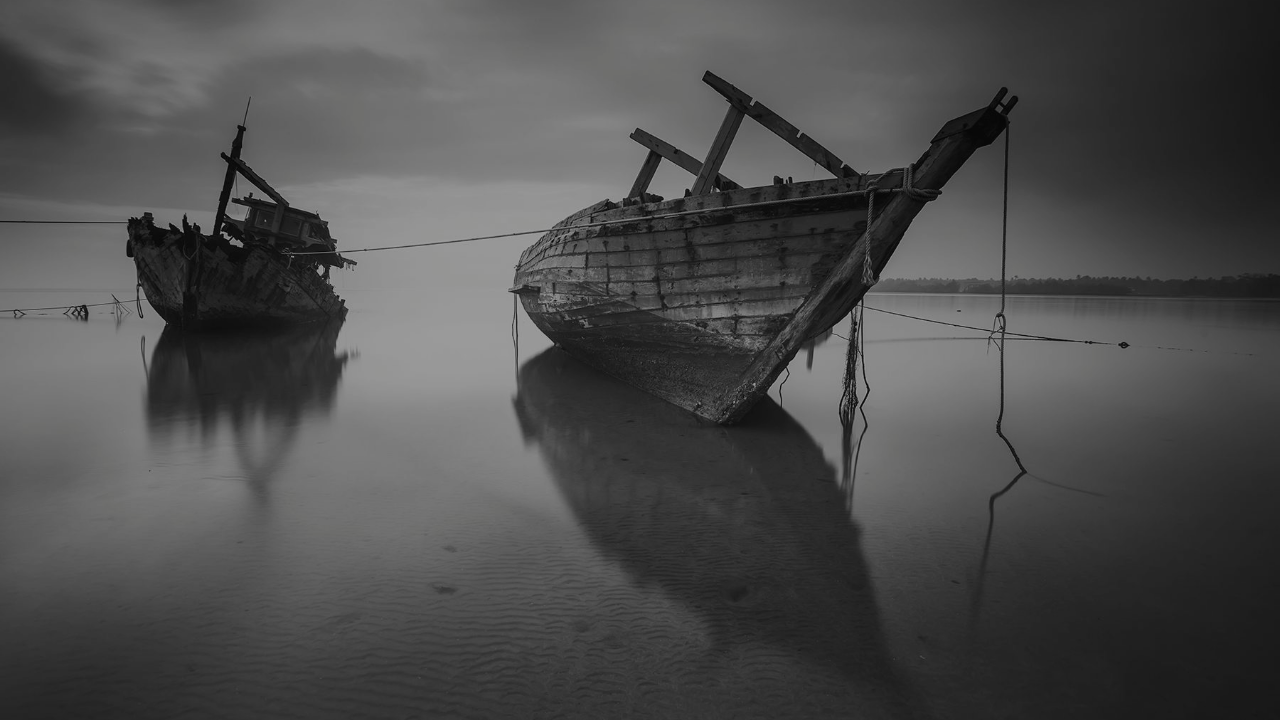

--- FILE ---
content_type: text/html; charset=UTF-8
request_url: https://www.hooischip.nl/en/menus/
body_size: 1233
content:
<!DOCTYPE html>
<html lang="en-US" prefix="og: //ogp.me/ns#">
<head>
<meta charset="UTF-8" />
<title>Menu´s - Café &#039;t Hooischip</title>		<meta name="viewport" content="width=device-width, maximum-scale=1, initial-scale=1, minimum-scale=1">
<meta name="description" content="Een traditioneel Amsterdams bruin café"/>
<meta http-equiv="X-UA-Compatible" content="" />
<meta property="og:site_name" content="Café &#039;t Hooischip - Een traditioneel Amsterdams bruin café"/>
<meta property="og:title" content="Café &#039;t Hooischip"/>
<meta property="og:type" content="Maintenance"/>
<meta property="og:url" content="//www.hooischip.nl"/>
<meta property="og:description" content="Een traditioneel Amsterdams bruin café"/>
<link rel="profile" href="//gmpg.org/xfn/11" />
<link rel="pingback" href="//www.hooischip.nl/xmlrpc.php" />
<!-- <link rel='stylesheet' id='mtnc-style-css' href='//www.hooischip.nl/wp-content/plugins/maintenance/load/css/style.css?ver=1754080477' type='text/css' media='all' /> -->
<!-- <link rel='stylesheet' id='mtnc-fonts-css' href='//www.hooischip.nl/wp-content/plugins/maintenance/load/css/fonts.css?ver=1754080477' type='text/css' media='all' /> -->
<link rel="stylesheet" type="text/css" href="//www.hooischip.nl/wp-content/cache/wpfc-minified/89mqol5p/rlxd.css" media="all"/>
<style type="text/css">body {background-color: #111111}.preloader {background-color: #111111}body {font-family: Open Sans; }.site-title, .preloader i, .login-form, .login-form a.lost-pass, .btn-open-login-form, .site-content, .user-content-wrapper, .user-content, footer, .maintenance a{color: #ffffff;} a.close-user-content, #mailchimp-box form input[type="submit"], .login-form input#submit.button  {border-color:#ffffff} input[type="submit"]:hover{background-color:#ffffff} input:-webkit-autofill, input:-webkit-autofill:focus{-webkit-text-fill-color:#ffffff} body &gt; .login-form-container{background-color:#111111}.btn-open-login-form{background-color:#111111}input:-webkit-autofill, input:-webkit-autofill:focus{-webkit-box-shadow:0 0 0 50px #111111 inset}input[type='submit']:hover{color:#111111} #custom-subscribe #submit-subscribe:before{background-color:#111111} .site-title, h3 {display:none!important;}</style>    
<!--[if IE]><script type="text/javascript" src="//www.hooischip.nl/wp-content/plugins/maintenance/load/js/jquery.backstretch.min.js"></script><![endif]--><link rel="stylesheet" href="//fonts.bunny.net/css?family=Open%20Sans:300,300italic,regular,italic,600,600italic,700,700italic,800,800italic:300"></head>
<body class="maintenance ">
<div class="main-container">
<div class="preloader"><i class="fi-widget" aria-hidden="true"></i></div>	<div id="wrapper">
<div class="center logotype">
<header>
<div class="logo-box istext" rel="home"><h1 class="site-title">Café &#039;t Hooischip</h1></div>			</header>
</div>
<div id="content" class="site-content">
<div class="center">
<div class="description" style="font-weight:300;font-style:normal"><h3>Een traditioneel Amsterdams bruin café</h3></div>			</div>
</div>
</div> <!-- end wrapper -->
<footer>
<div class="center">
</div>
</footer>
<picture class="bg-img">
<img class="skip-lazy" src="//www.hooischip.nl/wp-content/uploads/2025/08/pexels-umaraffan499-89095-1.jpg">
</picture>
</div>
<!--[if lte IE 10]>
<script type="text/javascript" src="//www.hooischip.nl/wp-includes/js/jquery/jquery.min.js?ver=1" id="jquery_ie-js"></script>
<![endif]-->
<!--[if !IE]><!--><script type="text/javascript" src="//www.hooischip.nl/wp-includes/js/jquery/jquery.min.js?ver=3.7.1" id="jquery-core-js"></script>
<script type="text/javascript" src="//www.hooischip.nl/wp-includes/js/jquery/jquery-migrate.min.js?ver=3.4.1" id="jquery-migrate-js"></script>
<!--<![endif]--><script type="text/javascript" id="_frontend-js-extra">
/* <![CDATA[ */
var mtnc_front_options = {"body_bg":"https:\/\/www.hooischip.nl\/wp-content\/uploads\/2025\/08\/pexels-umaraffan499-89095-1.jpg","gallery_array":[],"blur_intensity":"5","font_link":["Open Sans:300,300italic,regular,italic,600,600italic,700,700italic,800,800italic:300"]};
/* ]]> */
</script>
<script type="text/javascript" src="//www.hooischip.nl/wp-content/plugins/maintenance/load/js/jquery.frontend.js?ver=1754080477" id="_frontend-js"></script>
</body>
</html><!-- WP Fastest Cache file was created in 0.508 seconds, on 2 August 2025 @ 14:05 -->